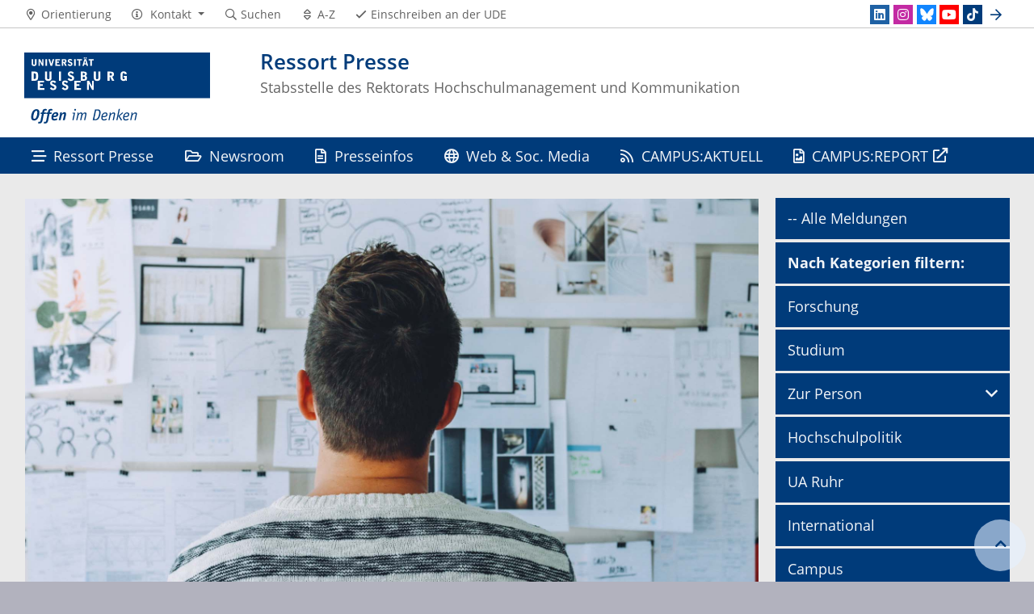

--- FILE ---
content_type: text/html; charset=UTF-8
request_url: https://www.uni-due.de/2021-10-01-wohnverhaeltnisse-studierende
body_size: 5615
content:

<!DOCTYPE html>
<html lang="de-1996">
    <head>
        <meta name="GENERATOR" content="IMPERIA 9.2.14" />

        <meta charset="utf-8">
        <title>Meldungen aus der UDE</title>
        <meta name="viewport" content="width=device-width, initial-scale=1, shrink-to-fit=no">
        <link rel="stylesheet" type="text/css" href="/portal/4/css/ude2017.min.css" media="all">
        <link rel="stylesheet" type="text/css" href="/portal/4/css/legacy.css" media="all">
        <script src="/portal/4/js/prejquery.js"></script>
        <link href="/portal/4/js/jquery/jquery-ui/jquery-ui-1.12.1.custom/jquery-ui.min.css" rel="stylesheet">
        <link rel="apple-touch-icon" sizes="57x57" href="/apple-icon-57x57.png">
        <link rel="apple-touch-icon" sizes="60x60" href="/apple-icon-60x60.png">
        <link rel="apple-touch-icon" sizes="72x72" href="/apple-icon-72x72.png">
        <link rel="apple-touch-icon" sizes="76x76" href="/apple-icon-76x76.png">
        <link rel="apple-touch-icon" sizes="114x114" href="/apple-icon-114x114.png">
        <link rel="apple-touch-icon" sizes="120x120" href="/apple-icon-120x120.png">
        <link rel="apple-touch-icon" sizes="144x144" href="/apple-icon-144x144.png">
        <link rel="apple-touch-icon" sizes="152x152" href="/apple-icon-152x152.png">
        <link rel="apple-touch-icon" sizes="180x180" href="/apple-icon-180x180.png">
        <link rel="icon" type="image/png" sizes="192x192"  href="/android-icon-192x192.png">
        <link rel="icon" type="image/png" sizes="32x32" href="/favicon-32x32.png">
        <link rel="icon" type="image/png" sizes="96x96" href="/favicon-96x96.png">
        <link rel="icon" type="image/png" sizes="16x16" href="/favicon-16x16.png">
        <link rel="manifest" href="/manifest.json">
        <meta name="msapplication-TileColor" content="#ffffff">
        <meta name="msapplication-TileImage" content="/ms-icon-144x144.png">
        <meta name="theme-color" content="#ffffff">        <script type="text/javascript" async src="/portal/4/library/MathJax/MathJax.js?config=TeX-AMS_CHTML"></script>
        <script type="text/x-mathjax-config">
            MathJax.Hub.Config({tex2jax:{inlineMath:[['$','$'], ['\\(','\\)']],processEscapes: true},jax:["input/TeX","output/SVG"]});
        </script>

        <meta name="robots" content="index,follow">
        <meta name="rubrik"   content="Portal (Uni-Startseite) ... [2007] ... Aktuell (/aktuell/)" />
        <meta name="X-Imperia-Live-Info" content="6f31e55b-40ae-2401-5560-5694e68b13a1/402/4331/398668/398671" />
    </head>
    <!-- code cleaned by DocumentCleaner.pm 7.7.2017 -->
<body>
        <header>
            <div class="container" id="siteHeader">
                <a href="https://www.uni-due.de/de/index.php" id="udeLogo" aria-label="Zur Homepage"><span>Universität Duisburg-Essen</span><img src="/portal/4/images/UDE-logo-claim.svg" width="1052" height="414" alt=""></a>
                <div id="orgaunitTitle">
                    <a href="/de/presse">
                        <h1>Ressort Presse</h1><h2>Stabsstelle des Rektorats Hochschulmanagement und Kommunikation</h2>
                    </a>
                </div>
            </div>
        </header>
        <div id="navigationMainContainer">
            <div class="container">
                <div id="headerLine">
                    <div class="container" id="headerLineContent">
                        <nav class="col col-auto" id="navigationHeader">
                            <ul class="nav">
                                                                <li><a href="/de/universitaet/orientierung.php"><i class="far fa-fw fa-map-marker-alt"></i><span class="icon-label">Orientierung</span></a></li>
                                        <li>
                                    <a href="#" class="dropdown-toggle" data-toggle="dropdown" aria-haspopup="true" aria-expanded="false" role="button">
                                        <i class="far fa-fw fa-info-circle"></i>
                                        <span class="icon-label">Kontakt</span>
                                    </a>
                                    <ul class="dropdown-menu">

                                        <li><a href="tel:%2b49%20203%20379%2d1800%20%28Telefonzentrale%29">+49 203 379-1800 (Telefonzentrale)</a></li>



                                        <li><a href="mailto:webredaktion@uni-due.de">webredaktion@uni-due.de</a></li>

                                        <li><a href="mailto:international@uni-due.de">international@uni-due.de</a></li>

                                        <li><a href="mailto:kreditorenbuchhaltung@uni-due.de">kreditorenbuchhaltung@uni-due.de</a></li>


                                    </ul>
                                </li>
                                <li><a href="https://www.uni-due.de/suche/"><i class="far fa-fw fa-search"></i><span class="icon-label">Suchen</span></a></li>
                                <li><a href="/de/a_z.php" title="Alphabetisches Stichwortverzeichnis"><i class="far fa-fw fa-sort"></i><span class="icon-label">A-Z</span></a></li>
                                                <li class="desktop_only"><a href="/studierendensekretariat/"><i class="far fa-fw fa-check"></i><span class="icon-label">Einschreiben an der UDE</span></a></li>
                            </ul><!--/.nav-->
                        </nav><!--/#navigationHeader-->
                        <nav class="col col-auto" id="navigationSocial">
                            <a href="#" class="social-toggler" data-toggle="dropdown" aria-haspopup="true" aria-expanded="false" role="button" id="socialDropDownButton"><i class="far fa-fw fa-share-square" aria-hidden="true"></i>
                            <span class="icon-label">Social Media</span>
                            </a>
                            <div class="dropdown-menu dropdown-menu-right" id="navigationSocialContent" aria-labelledby="socialDropDownButton">
                                <ul>
                                    <li><a href="https://de.linkedin.com/school/university-of-duisburg-essen/" class="social social-linkedin" title="university-of-duisburg-essen @ LinkedIn" aria-label="LinkedIn"><i class="fab fa-fw fa-linkedin" aria-hidden="true"></i></a></li>
                                    <li><a href="https://www.instagram.com/ude_uni_duisburg_essen" class="social social-instagram" title="ude_uni_duisburg_essen @ Instagram" aria-label="Instagram"><i class="fab fa-fw fa-instagram" aria-hidden="true"></i></a></li>
                                    <li><a href="https://bsky.app/profile/unidue.bsky.social" class="social social-bluesky" title="unidue.bsky.social @ Bluesky" aria-label="Bluesky"><i class="fas fa-fw fa-bluesky" aria-hidden="true"></i></a></li>
                                    <li><a href="https://www.youtube.com/udechannel" class="social social-youtube" title="udechannel @ YouTube" aria-label="Youtube"><i class="fab fa-fw fa-youtube" aria-hidden="true"></i></a></li>
                                    <li><a href="https://www.tiktok.com/@unidue" class="social social-tiktok" title="Folgen Sie uns bei TikTok" aria-label="TikTok"><i class="fab fa-fw fa-tiktok" aria-hidden="true"></i></a></li>
                                    <li><a href="#" class="social social-more" data-toggle="dropdown" aria-haspopup="true" aria-expanded="false"><i class="far fa-fw fa-arrow-right" aria-hidden="true"></i></a>
                                        <div class="dropdown-menu dropdown-menu-right">
                                            <ul>
                                                <li><a href="https://whatsapp.com/channel/0029Vadgs8EIHphRHg1FI22q" class="social social-whatsapp" title="UDE @ WhatsApp" aria-label="WhatsApp"><i class="fab fa-fw fa-whatsapp" aria-hidden="true"></i></a></li>
                                                <li><a href="https://www.facebook.com/uni.due" class="social social-facebook" title="uni.due @ Facebook" aria-label="Facebook"><i class="fab fa-fw fa-facebook-f" aria-hidden="true"></i></a></li>
                                                <li><a href="https://www.flickr.com/photos/unidue/albums" class="social social-flickr" title="unidue @ flickr" aria-label="Flickr"><i class="fab fa-fw fa-flickr" aria-hidden="true"></i></a></li>
                                                <li><a href="https://www.xing.com/companies/universit%C3%A4tduisburg-essen" class="social social-xing" title="universitatduisburg-essen @ Xing" aria-label="Xing"><i class="fab fa-fw fa-xing" aria-hidden="true"></i></a></li>
                                                <li><a href="/de/campusaktuell/" class="social social-newsletter" title="campusaktuell @ UDE" aria-label="Newsletter"><i class="fas fa-fw fa-envelope-open-text" aria-hidden="true"></i></a></li>
                                           </ul>
                                        </div>
                                    </li>
                                </ul>
                            </div>
                        </nav>

                    </div>
                </div>
                <nav class="navbar navbar-expand-lg navbar-dark" id="navigationMain">
                    <div class="row">
                        <button class="navbar-toggler" type="button" data-toggle="collapse" data-target="#navigationMainContent" aria-controls="navigationMainContent" aria-expanded="false" aria-label="Toggle navigation"><i class="far fa-bars"></i><span class="navbar-toggler-label">Navigation</span></button>
                        <div class="collapse navbar-collapse" id="navigationMainContent">
                            <ul>                                 <li><a href="/de/presse/" title="Ressort Presse"><i class="far fa-stream"></i> Ressort Presse</a></li>
                                <li><a href="/aktuell/newsroom.php" title="Newsroom"><i class="far fa-folder-open"></i> Newsroom</a></li>
                                <li><a href="/aktuell/presseinfos.php" title="Presseinformationen"><i class="far fa-file-alt"></i> Presseinfos</a></li>
                                <li><a href="/de/presse/webredaktion.php" title="Web & Social Media"><i class="far fa-globe"></i> Web & Soc. Media</a></li>
                                <li><a href="/aktuell/" title="CAMPUS:AKTUELL"><i class="far fa-rss"></i> CAMPUS:AKTUELL</a></li>
                                <li><a href="https://www.campusreport.online" title="CAMPUS:REPORT"><i class="far fa-file-image"></i> CAMPUS:REPORT</a></li>

                                <li id="navbarOverflowButton"><a href="javascript:void(false);"></a></li>
                            </ul>
                        </div>
                    </div>
                </nav>
            </div>
        </div>
        <main>
            <div id="content__standard__main">
            </div>
            <div id="middlecontainer">
                <div id="content__old" class="container-background bg-colored bg-gray">
                    <div class="container">
                        <div class="row">
                            <!-- Inhalts-Spalte -->
                            <div id="content__old__main" class="col-lg-9 col-md-9">
<!-- Leerer Container -->

<!--Einzelartikel-->
 <div class="card card-vertical">
  <figure class="card-img-top" style="position:relative;">
    <img src="/imperia/md/images/pool-ps/schmuck/zimmersuche-pixabay-3267505.jpg" alt="Schmuckbild" />
    <figcaption>&copy; pixabay.com</figcaption>
  </figure>
  <div class="card-body textpicBanner">
 <!-- Einzelartikel -->
 <h2 class="card-subtitle">Für ein Schulprojekt</h2>
 <h2 class="card-title">Wie wohnen Studierende?</h2>
<div class="card-text">
<ul class="content-categories" style="margin:-10px 5px 5px -23px;">
<li>von <b>Ulrike Eichweber</b></li>
<li>01.10.2021</li>
</ul>
<p>Gymnasiast:innen der Immanuel Kant Schule Neum&uuml;nster beteiligen sich am Wettbewerb <a href="https://www.young-economic-summit.org" title="Webauftritt des Schülerwettbewerbs">Young Economic Summit</a> zu wirtschaftlichen und gesellschaftlichen Herausforderungen. Nachdem sie bereits das Landesfinale Nord gewonnen haben, treten sie jetzt in der bundesweiten Endrunde an. Daf&uuml;r befassen sie sich mit dem Thema Wohnungsknappheit speziell bei Studierenden. F&uuml;r ihre Online-Umfrage suchen sie Teilnehmer:innen.</p>

<p>In ihr wollen sie erfahren, auf was die Studierenden besonderen Wert beim Wohnen legen und wie sie ihre jetzige Situation einsch&auml;tzen. Um die Fragen zu beantworten, braucht man ca. drei Minuten.</p>

<p><strong>Hier geht`s zur Umfrage:</strong><br />
<a href="https://survey.ipp.uni-bremen.de/index.php?r=survey/index&amp;sid=716552&amp;newtest=Y&amp;lang=de" target="HJUmE5PhL6vJYkont6ZX-6d" title="Online-Umfrage">https://survey.ipp.uni-bremen.de/index.php?r=survey/index&amp;sid=716552&amp;newtest=Y&amp;lang=de</a></p>

<p><strong>Bei Fragen kann man sich per Mail wenden an:</strong><br />
<a href="mailto:container4u.yes@gmail.com" title="Mailadresse">container4u.yes@gmail.com</a></p>

                                         </div><!--card-text-->
<ul class="content-categories">
 <li class="card-category upper"><a href="/aktuell/themen.php?mode=category&amp;articles=Umfragen">Umfragen</a></li>
</ul>
                                        <a class="btn btn-more" href="javascript:history.back()">Zurück</a>
                                      </div><!--card-body-->
                                    </div><!--card-->
<!-- / Einzelartikel -->
                            </div>
                            <!-- rechte Spalte -->
                            <div id="content__old__sidebar" class="col-lg-3">
<!--[Flexmodul:_portal_ude_code]-->
                                <div class="navigationOldStyleLeftColumn">
                                <ul>
                                    <!-- Link nicht aufklappbar -->
                                      <li><a href="/aktuell/">-- Alle Meldungen</a>
                                      <!-- Link nicht aufklappbar Ende -->
                                        
                                  <!-- Link nicht aufklappbar -->
                                  <li><a href="#"><b>Nach Kategorien filtern:</b></a>
                                <!-- Link nicht aufklappbar Ende -->
                                      
                                      <!-- Link nicht aufklappbar -->
                                      <li><a href="/aktuell/themen.php?mode=category&articles=Forschung&c=1">Forschung</a>
                                      <!-- Link nicht aufklappbar Ende -->
                                     <!-- Link nicht aufklappbar -->
                                     <li><a href="/aktuell/themen.php?mode=category&articles=Studium&c=1">Studium</a>
                                    <!-- Link nicht aufklappbar Ende -->
                                     
                                    <!-- Link mit Menü Start -->
                                      <li><a href="#" data-toggle="dropdown" aria-haspopup="true" aria-expanded="false">Zur Person</a>
                                      <div class="navbarSubContainer dropdown-menu">
                                          <header><a href="/aktuell/zur_person.php" title="">Alle Personalmeldungen</a></header>
                                          <ul>
                                              <li><a href="https://www.uni-due.de/aktuell/themen.php?mode=category&articles=Berufungen&c=1" title="">Berufungen</a></li>
                                              <li><a href="https://www.uni-due.de/aktuell/themen.php?mode=category&articles=Lehrstuhlvertretungen&c=1" title="">Lehrstuhlvertretungen</a></li>
                                              <li><a href="https://www.uni-due.de/aktuell/themen.php?mode=category&articles=Gastprofessuren&c=1" title="">Gastprofessuren</a></li>
                                              <li><a href="https://www.uni-due.de/aktuell/themen.php?mode=category&articles=Seniorprofessuren&c=1" title="">Seniorprofessuren</a></li>
                                              <li><a href="https://www.uni-due.de/aktuell/themen.php?mode=category&articles=Ruf%20an%20eine%20andere%20Universit%C3%A4t%20angenommen&c=1" title="">Ruf an eine andere Universität angenommen</a></li>
                                              <li><a href="https://www.uni-due.de/aktuell/themen.php?mode=category&articles=Au%C3%9Ferplanm%C3%A4%C3%9Fige%20Professuren&c=1" title="">Außerplanmäßige Professuren</a></li>
                                              <li><a href="https://www.uni-due.de/aktuell/themen.php?mode=category&articles=Honorarprofessuren&c=1" title="">Honorarprofessuren</a></li>
                                              <li><a href="https://www.uni-due.de/aktuell/themen.php?mode=category&articles=Beurlaubungen&c=1" title="">Beurlaubungen</a></li>
                                              <li><a href="https://www.uni-due.de/aktuell/themen.php?mode=category&articles=Habilitationen&c=1" title="">Habilitationen</a></li>
                                              <li><a href="https://www.uni-due.de/aktuell/themen.php?mode=category&articles=Umhabilitationen&c=1" title="">Umhabilitationen</a></li>
                                              <li><a href="https://www.uni-due.de/aktuell/themen.php?mode=category&articles=Promotionen&c=1" title="">Promotionen</a></li>
                                              <li><a href="https://www.uni-due.de/aktuell/themen.php?mode=category&articles=Jubil%C3%A4um&c=1" title="">Jubilare</a></li>
                                              <li><a href="https://www.uni-due.de/aktuell/themen.php?mode=category&articles=Ausgeschieden&c=1" title="">Ausgeschieden</a></li>
                                              <li><a href="https://www.uni-due.de/aktuell/themen.php?mode=category&articles=Gestorben&c=1" title="">Gestorben</a></li>
                                           </ul>
                                      </div>
                                    <!-- Link mit Menü Ende -->
                                     <!-- Link nicht aufklappbar -->
                                     <li><a href="/aktuell/themen.php?mode=category&articles=Hochschulpolitik&c=1">Hochschulpolitik</a>
                                    <!-- Link nicht aufklappbar Ende -->
                                     <!-- Link nicht aufklappbar -->
                                     <li><a href="/aktuell/themen.php?mode=category&articles=UA%20Ruhr&c=2">UA Ruhr</a>
                                    <!-- Link nicht aufklappbar Ende -->
                                                               
                                      <!-- Link nicht aufklappbar -->
                                      <li><a href="/aktuell/themen.php?mode=category&articles=International&c=1">International</a>
                                      <!-- Link nicht aufklappbar Ende -->
                                       <!-- Link nicht aufklappbar -->
                                       <li><a href="/aktuell/themen.php?mode=category&articles=Campus&c=1">Campus</a>
                                    <!-- Link nicht aufklappbar Ende -->
                                    <!-- Link nicht aufklappbar -->
                                    <li><a href="https://www.uni-due.de/aktuell/themen.php?mode=category&articles=Transfer">Transfer</a>
                                    <!-- Link nicht aufklappbar Ende -->
                                    <!-- Link nicht aufklappbar -->
                                   
                                    <!-- Link nicht aufklappbar Ende -->
                                    <!-- Link nicht aufklappbar -->
                                    <li><a href="/aktuell/termine.php">Termine</a>
                                    <!-- Link nicht aufklappbar Ende -->
                                    <!-- Link nicht aufklappbar -->
                                    <li><a href="/aktuell/themen.php?mode=category&articles=Ausschreibungen&c=1">Ausschreibungen</a>
                                    <!-- Link nicht aufklappbar Ende -->
                                    <!-- Link nicht aufklappbar -->
                                    <li><a href="/aktuell/themen.php?mode=category&articles=Umfragen&c=1&c=1">Umfragen & Studien</a>
                                    <!-- Link nicht aufklappbar Ende -->
                                     <!-- Link nicht aufklappbar -->
                                     <li><a href="/aktuell/archiv.php">-- Archiv</a>
                                    <!-- Link nicht aufklappbar Ende -->
                                      
                                </ul>
                                </div>
</p>
<p>
                            
                            </div>
                        </div><!--row-->
                    </div><!--container-->
                </div>
            </div><!--middlecontainer-->
            <div id="content__sub__main">
            </div>
            <a href="#top" title="zum Seitenanfang" class="jumpto-top"><i class="fas fa-chevron-up"></i></a>
        </main>
        <footer>
            <div class="container-background bg-primary darkbackground bluefooter">
                <div class="container">
                    <div class="row">

                        <div class="col-sm mb-3 mb-lg-0">
                            <h2 class="card-title">Ressort Presse</h2>
                            <div class="csc-textpic-text">
                                <div>
<p><strong>Campus Duisburg</strong><br />
Forsthausweg 2,&nbsp;LG 116-123<br />
47057 Duisburg</p>

<p><strong>Campus Essen</strong><br />
Universit&auml;tsstra&szlig;e 2,&nbsp;T01 S04 B44<br />
45141 Essen</p>
</div>

                            </div>
                        </div><!--col-->

                        <div class="col-sm mb-3 mb-lg-0">
                            <h2 class="card-title">Kontakt</h2>
                            <div class="csc-textpic-text">
                                <p><strong><a href="https://www.uni-due.de/de/presse">Team</a></strong></p>

<p><strong>E-Mail</strong><br />
<a href="mailto:presse@uni-due.de">presse@uni-due.de</a><br />
<a href="mailto:webredaktion@uni-due.de">webredaktion@uni-due.de</a></p>

                            </div>
                        </div><!--col-->

                            <div class="w-100 d-none d-sm-block d-lg-none"></div>
                        <div class="col-sm mb-3 mb-lg-0">
                            <h2 class="card-title">Aktuell</h2>
                            <div class="csc-textpic-text">
                                <div>
<ul>
	<li><a href="https://www.uni-due.de/de/presse/pm.php">Presseinformationen</a></li>
	<li><a href="https://www.uni-due.de/de/presse/pi_fotos.php">Pressefotos</a> | <a href="http://www.flickr.com/photos/57915984@N04">Bildarchiv</a></li>
	<li><a href="https://www.uni-due.de/aktuell/">UDE aktuell</a></li>
	<li><a href="https://www.uni-due.de/de/veranstaltungen/">Veranstaltungskalender</a></li>
</ul>
</div>

                            </div>
                        </div><!--col-->

                        <div class="col-sm mb-3 mb-lg-0">
                            <h2 class="card-title">Downloads</h2>
                            <div class="csc-textpic-text">
                                <div>
<ul>
	<li><a href="https://www.uni-due.de/de/presse/veroeffentlichungen.php">Ver&ouml;ffentlichungen</a></li>
	<li><a href="https://www.uni-due.de/de/presse/hilfen.php">Hilfen &amp; Materialien</a></li>
	<li><a href="https://www.uni-due.de/de/universitaet/ueberblick.php">Daten &amp; Fakten</a></li>
	<li><a href="https://www.uni-due.de/de/universitaet/orientierung.php">Lagepl&auml;ne</a></li>
	<li><a href="https://www.uni-due.de/offen-im-denken/">Corporate Design</a></li>
</ul>
</div>

                            </div>
                        </div><!--col-->

                    </div><!--row-->
                </div><!--container-->
            </div>
            <div class="container-background bg-imprint darkbackground imprintline">
                <div class="container">
                    <div class="row">
                        <div class="col" id="footerLogo"><a href="https://www.uni-due.de/de/index.php"><img src="/portal/4/images/UDE-logo-claim-dark.svg" width="1052" height="414" alt=""></a></div>
                        <div class="col col-md-auto justify-content-end">
                            <nav id="navigationFooter" class="navbar">
                                <ul>
                                    <li><a href="/de/intranet/" title="Passwortgeschützter Bereich"><i class="far fa-fw fa-unlock-alt"></i>Intranet</a></li>
                                    <li><a href="/infoline/"><i class="far fa-fw fa-phone"></i>Infoline</a></li>
                                    <li><a href="/de/hilfe_im_notfall.php"><i class="far fa-fw fa-exclamation-triangle"></i>Hilfe im Notfall</a></li>
                                                    <li><a href="/de/impressum.shtml"><i class="far fa-comments"></i>Impressum</a></li>
                                    <li><a href="/de/datenschutz.php"><i class="far fa-user-shield"></i>Datenschutz</a></li>

                                </ul>
                            </nav>
                            <div id="footerCopyright" class="navbar">
                                <ul class="nav">
                                    <li>&copy;&nbsp;UDE</li>
                                    <li>Letzte Änderung:&nbsp;03.06.2025</li>
                                    <li><a href="mailto:webredaktion@uni-due.de">webredaktion@uni-due.de</a></li>
                                </ul>
                            </div>
                        </div>
                    </div>
                </div>
            </div>
        </footer>
        <script src="/portal/4/js/complete.js?20251205151241"></script>
    </body>
</html>
